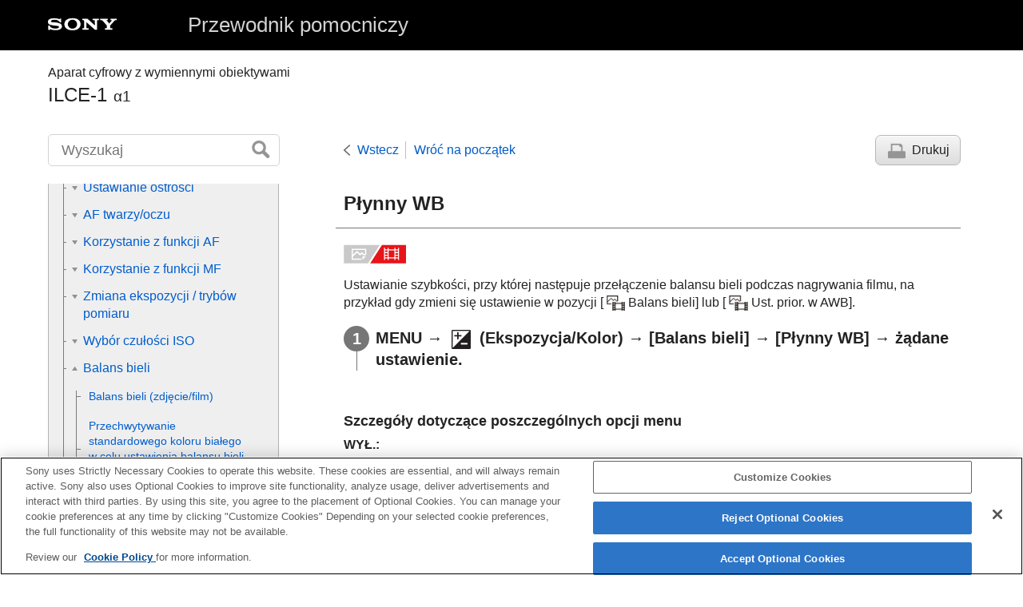

--- FILE ---
content_type: text/html
request_url: https://helpguide.sony.net/ilc/2040/v1/pl/contents/TP1000427274.html
body_size: 53318
content:
<!DOCTYPE html>
<html lang="pl" dir="ltr" data-manual-number="5-025-538-55(2)">
<head>
<!-- saved from url=(0016)http://localhost -->
<script src="https://assets.adobedtm.com/962889cb281b/3af702a3fc3d/launch-2f7ca77418cb.min.js" async></script>
<meta charset="utf-8" />
<meta http-equiv="X-UA-Compatible" content="IE=edge" />
<meta name="format-detection" content="telephone=no" />
<meta name="viewport" content="width=device-width" />
<meta name="author" content="Sony Corporation" />
<meta name="copyright" content="Copyright 2021 Sony Corporation" />
<meta name="description" content="" />
<meta name="keywords" content="Aparat cyfrowy z wymiennymi obiektywami,ILCE-1,α1" />

<title>ILCE-1 | Przewodnik pomocniczy | Płynny WB</title>
<link href="../common/css/master.css" rel="stylesheet" />
<!--[if lt IE 9]><link href="../common/css/master_ie8.css" rel="stylesheet" /><![endif]-->
<link href="../common/css/en.css" rel="stylesheet" />
<link id="print_css" href="../common/css/print.css" rel="stylesheet" media="print" />
<!--[if lt IE 9]><script src="../common/js/html5shiv-printshiv.js"></script><![endif]-->
<script src="../search/resource.json" charset="utf-8"></script>
<script src="../common/js/search_library.js" charset="utf-8"></script>
<script src="../common/js/onload.js" charset="utf-8"></script>
<script src="../common/js/run_head.js" charset="utf-8"></script>

</head>
<body data-page-type="contents">

<header role="banner">
<div class="global">
<div class="inner"><img src="../common/img/logo.png" alt="SONY" class="global-logo" /><a href="../index.html" class="global-title">Przewodnik pomocniczy</a></div>
</div><!-- /.global -->
<div class="manual-name">
<div class="inner">
<h1><span class="category-name">Aparat cyfrowy z wymiennymi obiektywami</span><span class="model-name">ILCE-1<span class="model-number">α1</span></span></h1>
</div>
</div><!-- /.manual-name -->
</header>

<div class="inner">
<div class="utility">
<ul class="utility-nav">
<li class="utility-menu"><a href="#menu"><img src="../common/img/icon_utility_menu.png" alt="menu" /></a></li>
<li class="utility-search"><a href="#header-search" id="header-search-toggle"><img src="../common/img/icon_utility_search.png" alt="Wyszukaj" /></a></li>
</ul>
<form class="form-search" id="header-search" role="search" onsubmit="return false;">
<div><input type="text" id="id_search" class="form-search-input" value="" title="Wyszukaj" onkeydown="fncSearchKeyDown(event.keyCode, this.value);" /><input type="image" id="id_search_button" class="form-search-button" alt="Wyszukaj" src="../common/img/button_search.png" /></div>
</form>
</div><!-- /.utility -->

<noscript>
<div class="noscript">
<p>Obsługa języka JavaScript jest wyłączona.</p>
<p>Włącz obsługę języka JavaScript i załaduj ponownie tę stronę.</p>
</div>
</noscript>

<ul class="page-nav">
<li class="back"><a href="javascript:history.back();">Wstecz</a></li>
<li class="top"><a href="../index.html">Wróć na początek</a></li>
<li class="print"><a href="javascript:openPrintWindow();">Drukuj</a></li>
</ul><!-- /.page-nav -->

<main role="main" id="main">
<h2 id="id_title"><span class="uicontrol">Płynny WB</span></h2>
<div id="id_content">

<div class="abstract">
<p class="img-left">
<img src="image/mov.png" alt="film" style="display:block;" />
</p>
<p>Ustawianie szybkości, przy której następuje przełączenie balansu bieli podczas nagrywania filmu, na przykład gdy zmieni się ustawienie w pozycji <span class="uicontrol">[<img src="image/cE61E.png" alt="" />Balans bieli]</span> lub <span class="uicontrol">[<img src="image/cE61E.png" alt="" />Ust. prior. w AWB]</span>.</p>
</div>
<div class="taskbody">
  <ol class="step-list">
    <li class="step"> <div class="step-desc">
<span class="uicontrol">MENU</span> → <img src="image/s_menu_exp.png" alt="" /> (<span class="uicontrol">Ekspozycja/Kolor</span>) → <span class="uicontrol">[Balans bieli]</span> → <span class="uicontrol">[Płynny WB]</span> → żądane ustawienie.</div> </li>
  </ol>
  <div class="example">
    <h4> <b>Szczegóły dotyczące poszczególnych opcji menu</b> </h4>
    <dl class="dl">
      
        <dt class="dt">
<span class="uicontrol">WYŁ.</span>:</dt>
        <dd class="dd">Balans bieli zmieni się natychmiast po zmianie ustawienia balansu bieli podczas nagrywania filmu.</dd>
      
      
        <dt class="dt">
<span class="uicontrol">1 (Duża)</span>/<span class="uicontrol">2</span>/<span class="uicontrol">3 (Mała)</span>:</dt>
        <dd class="dd">Podczas filmowania można wybrać szybkość, przy której nastąpi przełączenie balansu bieli, aby uzyskać bardziej płynne zmiany balansu bieli filmu. <br />Ustawienia szybkości w kolejności od największej do najmniejszej to: <span class="uicontrol">[1 (Duża)]</span>, <span class="uicontrol">[2]</span> i <span class="uicontrol">[3 (Mała)]</span>.</dd>
      
    </dl>
  </div>
  <div class="postreq">
    <div class="note">
<h4>Uwaga</h4>
      
      <ul>
        <li>Funkcja ta nie wpływa na szybkość, przy której balans bieli zmienia się, gdy w pozycji <span class="uicontrol">[<img src="image/cE61E.png" alt="" />Balans bieli]</span> ustawiono opcję <span class="uicontrol">[Automatyczne]</span>. </li>
        <li>Nawet w przypadku wyboru innego ustawienia niż <span class="uicontrol">[WYŁ.]</span>, następujące kroki zostaną natychmiast zastosowane w odniesieniu do filmu bez względu na ustawienie szybkości.
          <ul class="list">
            <li>Precyzyjne regulacje odcieni koloru</li>
            <li>Zmiana temperatury barwowej przy użyciu funkcji <span class="uicontrol">[</span>
<span class="uicontrol">Tmp. kol./Filtr</span>]</li>
          </ul>
        </li>
      </ul>
    </div>
  </div>
</div>

</div><!-- /#id_content -->
<div class="return-pagetop"><a href="#top">Początek strony</a></div>

<aside role="complementary" class="related-topic">
<div class="related-topic">
<h3>Powiązany temat</h3> 
<ul>
<li><a href="TP1000419987.html"><span class="uicontrol">Balans bieli</span> (zdjęcie/film)</a></li>
</ul>
</div>
</aside>

<div id="questionnaire" class="questionnaire"></div>
<div class="topic-number"></div>
</main>

<div id="sub">
<div class="scrollable">
<nav role="navigation" id="menu">
<ul class="level1">
<li><a href="TP1000427195.html"><span>Korzystanie z pozycji „Przewodnik pomocniczy”</span></a></li>
<li><button type="button"><span>Przed rozpoczęciem użytkowania</span></button>
<ul class="level2">
<li><a href="TP1000424573.html"><span>Sprawdzenie aparatu i dostarczonych elementów</span></a></li>
<li><a href="TP1000420308.html"><span>Karty pamięci, których można używać</span></a></li>
<li><button type="button"><span>Uwagi dotyczące korzystania z aparatu</span></button>
<ul class="level3">
<li><a href="TP1000423883.html"><span>Środki ostrożności</span></a></li>
<li><a href="TP1000394470.html"><span>Uwagi dotyczące akumulatora i ładowania akumulatora</span></a></li>
<li><a href="TP1000420369.html"><span>Uwagi dotyczące karty pamięci</span></a></li>
<li><a href="TP1000394425.html"><span>Czyszczenie przetwornika obrazu (<span class="uicontrol">Czyszczenie przetw.</span>)</span></a></li>
<li><a href="TP1000394485.html"><span>Uwagi dotyczące czyszczenia</span></a></li>
</ul>
</li>
</ul>
</li>
<li><button type="button"><span>Nazwy podzespołów i części / Podstawowe operacje</span></button>
<ul class="level2">
<li><button type="button"><span>Nazwy części</span></button>
<ul class="level3">
<li><a href="TP1000428299.html"><span>Widok z przodu</span></a></li>
<li><a href="TP1000428311.html"><span>Widok z tyłu</span></a></li>
<li><a href="TP1000428298.html"><span>Widok z góry</span></a></li>
<li><a href="TP1000428283.html"><span>Boki</span></a></li>
<li><a href="TP1000428272.html"><span>Spód</span></a></li>
</ul>
</li>
<li><button type="button"><span>Czynności podstawowe</span></button>
<ul class="level3">
<li><a href="TP1000427241.html"><span>Operacje dotykowe na monitorze</span></a></li>
<li><a href="TP1000420942.html"><span>Korzystanie z pokrętła sterowania</span></a></li>
<li><a href="TP1000420412.html"><span>Korzystanie z przycisku wielofunkcyjnego</span></a></li>
<li><a href="TP1000427270.html"><span>
  Używanie pokrętła trybu
  
</span></a></li>
<li><a href="TP1000428279.html"><span>Korzystanie z pokrętła trybu ogniskowej</span></a></li>
<li><a href="TP1000428280.html"><span>Korzystanie z pokrętła trybu pracy</span></a></li>
<li><a href="TP1000420361.html"><span>Korzystanie z przycisku <span class="uicontrol">MENU</span></span></a></li>
<li><a href="TP1000427242.html"><span>
  Korzystanie z przycisków C (własne)
  
</span></a></li>
<li><a href="TP1000394102.html"><span>Korzystanie z przycisku <span class="uicontrol">Fn</span> (Funkcja)</span></a></li>
<li><a href="TP1000427285.html"><span>Korzystanie z przycisku DISP (Ustawienie wyświetlania)</span></a></li>
<li><a href="TP1000394348.html"><span>Korzystanie z przycisku usuwania</span></a></li>
<li><a href="TP1000427243.html"><span>Używanie przycisku AEL</span></a></li>
<li><a href="TP1000427244.html"><span>Używanie przycisku AF-ON</span></a></li>
<li><a href="TP1000427264.html"><span>Korzystanie z pokrętła przedniego i pokrętła tylnego</span></a></li>
<li><a href="TP1000420411.html"><span>Używanie klawiatury</span></a></li>
<li><a href="TP1000428314.html"><span>Podstawowe ikony</span></a></li>
<li><a href="TP1000420416.html"><span><span class="uicontrol">Przewodnik w apar.</span></span></a></li>
</ul>
</li>
</ul>
</li>
<li><button type="button"><span>Przygotowywanie aparatu / Podstawowe operacje rejestrowania obrazów</span></button>
<ul class="level2">
<li><button type="button"><span>Ładowanie akumulatora</span></button>
<ul class="level3">
<li><a href="TP1000420343.html"><span>Ładowanie akumulatora z wykorzystaniem ładowarki</span></a></li>
<li><a href="TP1000420413.html"><span>Wkładanie/wyjmowanie akumulatora</span></a></li>
<li><a href="TP1000420937.html"><span>Ładowanie akumulatora włożonego do aparatu</span></a></li>
<li><a href="TP1000394440.html"><span>
  
  Używanie ładowarki do akumulatorów za granicą
</span></a></li>
</ul>
</li>
<li><a href="TP1000420938.html"><span>Zasilanie z gniazda elektrycznego</span></a></li>
<li><a href="TP1000420307.html"><span>Wkładanie/wyjmowanie karty pamięci</span></a></li>
<li><a href="TP1000420355.html"><span>Mocowanie/odłączanie obiektywu</span></a></li>
<li><a href="TP1000420309.html"><span>Ustawianie języka, daty i godziny</span></a></li>
<li><button type="button"><span>Podstawowe operacje rejestrowania obrazów</span></button>
<ul class="level3">
<li><a href="TP1000427239.html"><span>Czynności do wykonania przed przystąpieniem do rejestrowania</span></a></li>
<li><a href="TP1000420332.html"><span>Fotografowanie (<span class="uicontrol">Inteligentna auto</span>)</span></a></li>
<li><a href="TP1000394252.html"><span>Nagrywanie filmów</span></a></li>
</ul>
</li>
</ul>
</li>
<li><a href="TP1000428316.html"><span>Znajdowanie funkcji w MENU</span></a></li>
<li><button type="button"><span>Korzystanie z funkcji rejestrowania obrazów</span></button>
<ul class="level2">
<li><a href="TP1000427237.html"><span>Treść tego rozdziału</span></a></li>
<li><button type="button"><span>Wybór trybu fotografowania</span></button>
<ul class="level3">
<li><a href="TP1000394254.html"><span><span class="uicontrol">Inteligentna auto</span></span></a></li>
<li><a href="TP1000420346.html"><span><span class="uicontrol">Program Auto</span></span></a></li>
<li><a href="TP1000420344.html"><span><span class="uicontrol">Priorytet przysłony</span></span></a></li>
<li><a href="TP1000394091.html"><span><span class="uicontrol">Priorytet migawki</span></span></a></li>
<li><a href="TP1000420351.html"><span><span class="uicontrol">Ekspozycji ręcznej</span></span></a></li>
<li><a href="TP1000420350.html"><span>Fotografowanie w trybie Bulb</span></a></li>
<li><a href="TP1000427279.html"><span><span class="uicontrol">Typ kontroli Eksp.</span></span></a></li>
<li><a href="TP1000427278.html"><span><span class="uicontrol">U.prz.Auto/Ręcz.</span></span></a></li>
<li><a href="TP1000421589.html"><span><span class="uicontrol">Film</span>: <span class="uicontrol">Tryb ekspozycji</span></span></a></li>
<li><a href="TP1000421748.html"><span>Zwoln. i szyb. tempo: Tryb ekspozycji</span></a></li>
<li><a href="TP1000394058.html"><span><span class="uicontrol">Auto. wolna mig.</span> </span></a></li>
</ul>
</li>
<li><button type="button"><span>Ustawianie ostrości</span></button>
<ul class="level3">
<li><a href="TP1000420348.html"><span>Wybór metody ustawiania ostrości (<span class="uicontrol">Tryb ostrości</span>)</span></a></li>
<li><a href="TP1000420511.html"><span>Wybieranie obszaru ostrości (<span class="uicontrol">Obszar ostrości</span>)</span></a></li>
<li><a href="TP1000423889.html"><span>Śledzenie obiektu (funkcja śledzenia)</span></a></li>
</ul>
</li>
<li><button type="button"><span>AF twarzy/oczu</span></button>
<ul class="level3">
<li><a href="TP1000427282.html"><span>Ustawianie ostrości na oczach człowieka</span></a></li>
<li><a href="TP1000427280.html"><span><span class="uicontrol">Pr. tw./oczu w AF</span> (zdjęcie/film)</span></a></li>
<li><a href="TP1000427271.html"><span><span class="uicontrol">Wyk.tw./oczu ob.</span> (zdjęcie/film)</span></a></li>
<li><a href="TP1000428282.html"><span><span class="uicontrol">Przeł.ust.wykr.ob.</span> (zdjęcie/film)</span></a></li>
<li><a href="TP1000427276.html"><span><span class="uicontrol">Wybierz p/l oko</span> (zdjęcie/film)</span></a></li>
<li><a href="TP1000427277.html"><span><span class="uicontrol">Wyś.ram.tw./oczu</span> (zdjęcie/film)</span></a></li>
<li><a href="TP1000394257.html"><span><span class="uicontrol">Rejestracja twarzy</span></span></a></li>
<li><a href="TP1000424463.html"><span><span class="uicontrol">Prio. zarej. twarzy</span> (zdjęcie/film)</span></a></li>
</ul>
</li>
<li><button type="button"><span>Korzystanie z funkcji AF</span></button>
<ul class="level3">
<li><a href="TP1000420418.html"><span>Standard. obsz. ostr.</span></a></li>
<li><a href="TP1000421754.html"><span>Dopasowanie ustawień obszaru ostrości do orientacji aparatu (w poziomie/w pionie) (Prz.pi./po.obs.AF)</span></a></li>
<li><a href="TP1000421755.html"><span>Rejestracja bieżącego obszaru ostrości (Rej. obszaru AF)</span></a></li>
<li><a href="TP1000421756.html"><span>Usuwanie zarejestrowanego obszaru AF (Usuń zar. obsz. AF)</span></a></li>
<li><a href="TP1000425206.html"><span><span class="uicontrol">Limit obsz. ostr.</span> (zdjęcie/film)</span></a></li>
<li><a href="TP1000423892.html"><span> <span class="uicontrol">Cyrk. punktu ostr.</span> (zdjęcie/film)</span></a></li>
<li><a href="TP1000427272.html"><span><span class="uicontrol">Wiel.ruch.ram.AF</span> (zdjęcie/film)</span></a></li>
<li><a href="TP1000424560.html"><span><span class="uicontrol">Kolor ramki ostr.</span> (zdjęcie/film)</span></a></li>
<li><a href="TP1000420397.html"><span><span class="uicontrol">Auto. czysz. obsz. AF</span></span></a></li>
<li><a href="TP1000428284.html"><span><span class="uicontrol">Wyś.ob.podcz.śledz.</span></span></a></li>
<li><a href="TP1000420956.html"><span><span class="uicontrol">Wyśw. obsz. AF-C</span></span></a></li>
<li><a href="TP1000394533.html"><span>Obszar wykryw. fazy</span></a></li>
<li><a href="TP1000420316.html"><span><span class="uicontrol">Czułość śledz. AF</span></span></a></li>
<li><a href="TP1000420945.html"><span><span class="uicontrol">Szyb. przejścia AF</span></span></a></li>
<li><a href="TP1000420324.html"><span><span class="uicontrol">Czuł. AF przes.ob.</span> </span></a></li>
<li><a href="TP1000394503.html"><span>Przełącznik AF/MF</span></a></li>
<li><a href="TP1000394530.html"><span><span class="uicontrol">AF ze spustem</span></span></a></li>
<li><a href="TP1000394526.html"><span><span class="uicontrol">AF włączony</span></span></a></li>
<li><a href="TP1000416756.html"><span><span class="uicontrol">Blokada fokusa</span></span></a></li>
<li><a href="TP1000420930.html"><span><span class="uicontrol">Wstępny AF</span> </span></a></li>
<li><a href="TP1000420500.html"><span><span class="uicontrol">Ust. prioryt. w AF-S</span></span></a></li>
<li><a href="TP1000420502.html"><span><span class="uicontrol">Ust. prioryt. w AF-C</span></span></a></li>
<li><a href="TP1000420951.html"><span><span class="uicontrol">AF z powiększen.</span></span></a></li>
<li><a href="TP1000420513.html"><span><span class="uicontrol">Wspomaganie AF</span></span></a></li>
<li><a href="TP1000423890.html"><span><span class="uicontrol">Napęd przy. w tr. AF</span></span></a></li>
</ul>
</li>
<li><button type="button"><span>Korzystanie z funkcji MF</span></button>
<ul class="level3">
<li><a href="TP1000394334.html"><span><span class="uicontrol">Ostrość ręczna</span></span></a></li>
<li><a href="TP1000394337.html"><span>Bezpośrednia ręczna regulacja ostrości (<span class="uicontrol">Ostrość DMF</span>)</span></a></li>
<li><a href="TP1000420931.html"><span><span class="uicontrol">Auto. pow. w MF</span> </span></a></li>
<li><a href="TP1000394532.html"><span><span class="uicontrol">Powiększenie</span></span></a></li>
<li><a href="TP1000394508.html"><span><span class="uicontrol">Czas pow.ust.ostr.</span> (zdjęcie/film)</span></a></li>
<li><a href="TP1000420334.html"><span><span class="uicontrol">Pocz. powiększ.</span> (zdjęcie)</span></a></li>
<li><a href="TP1000423888.html"><span><span class="uicontrol">Pocz. pow. ognis.</span> (film)</span></a></li>
<li><a href="TP1000424424.html"><span>Wyświetl. zarysu</span></a></li>
</ul>
</li>
<li><button type="button"><span>Zmiana ekspozycji / trybów pomiaru</span></button>
<ul class="level3">
<li><a href="TP1000420501.html"><span><span class="uicontrol">Kompens.eksp.</span> (zdjęcie/film)</span></a></li>
<li><a href="TP1000427273.html"><span>Wyświetlanie histogramu</span></a></li>
<li><a href="TP1000421749.html"><span><span class="uicontrol">Resetuj komp. EV</span> (zdjęcie/film)</span></a></li>
<li><a href="TP1000394146.html"><span><span class="uicontrol">Krok ekspozycji</span> (zdjęcie/film)</span></a></li>
<li><a href="TP1000420314.html"><span><span class="uicontrol">Ust. stand. eksp.</span> (zdjęcie/film)</span></a></li>
<li><a href="TP1000394145.html"><span><span class="uicontrol">Pokrętło kompen. Ev</span> </span></a></li>
<li><a href="TP1000419712.html"><span><span class="uicontrol">Optym. D-Range</span> (zdjęcie/film)</span></a></li>
<li><a href="TP1000394076.html"><span><span class="uicontrol">Tryb pomiaru</span> (zdjęcie/film)</span></a></li>
<li><a href="TP1000424458.html"><span><span class="uicontrol">Pr.tw.w pom.wiel.</span> (zdjęcie/film)</span></a></li>
<li><a href="TP1000420317.html"><span><span class="uicontrol">Punkt pom. punkt.</span> (zdjęcie/film)</span></a></li>
<li><a href="TP1000394074.html"><span><span class="uicontrol">Blokada AE</span></span></a></li>
<li><a href="TP1000394080.html"><span><span class="uicontrol">AEL z nac. spustu</span></span></a></li>
<li><a href="TP1000424461.html"><span><span class="uicontrol">Wyświetl. zebry</span></span></a></li>
</ul>
</li>
<li><button type="button"><span>Wybór czułości ISO</span></button>
<ul class="level3">
<li><a href="TP1000419710.html"><span><span class="uicontrol">ISO</span> (zdjęcie/film)</span></a></li>
<li><a href="TP1000423886.html"><span><span class="uicontrol">Limit zakresu ISO</span> (zdjęcie/film)</span></a></li>
<li><a href="TP1000419711.html"><span><span class="uicontrol">Min.s.mig.ISO AUTO</span></span></a></li>
</ul>
</li>
<li><button type="button"><span>Balans bieli</span></button>
<ul class="level3">
<li><a href="TP1000419987.html"><span><span class="uicontrol">Balans bieli</span> (zdjęcie/film)</span></a></li>
<li><a href="TP1000419720.html"><span>Przechwytywanie standardowego koloru białego w celu ustawienia balansu bieli (niestandardowy balans bieli)</span></a></li>
<li><a href="TP1000420306.html"><span> <span class="uicontrol">Ust. prior. w AWB</span> (zdjęcie/film)</span></a></li>
<li><a href="TP1000423887.html"><span><span class="uicontrol">Bl. AWB prz. mig.</span></span></a></li>
<li><a href="TP1000427274.html"><span><span class="uicontrol">Płynny WB</span></span></a></li>
</ul>
</li>
<li><button type="button"><span>Dodawanie efektów do obrazów</span></button>
<ul class="level3">
<li><a href="TP1000420391.html"><span> <span class="uicontrol"> Twórczy wygląd </span> (zdjęcie/film)</span></a></li>
<li><a href="TP1000420311.html"><span>Profil zdjęcia (zdjęcie/film)</span></a></li>
</ul>
</li>
<li><button type="button"><span>Rejestrowanie w trybach pracy (zdjęcia seryjne / samowyzwalacz)</span></button>
<ul class="level3">
<li><a href="TP1000420505.html"><span><span class="uicontrol"> Tryb pracy</span></span></a></li>
<li><a href="TP1000420504.html"><span> <span class="uicontrol">Zdjęcia seryjne</span> </span></a></li>
<li><a href="TP1000428295.html"><span><span class="uicontrol">Szybk. zdjęć ser.</span></span></a></li>
<li><a href="TP1000394067.html"><span>
  
  <span class="uicontrol">Typ samowyzw.</span>: <span class="uicontrol">Samow.(Pojed.)</span>
</span></a></li>
<li><a href="TP1000394066.html"><span>
  
  <span class="uicontrol">Typ samowyzw.</span>: <span class="uicontrol">Samowyz. (ser.)</span>
</span></a></li>
<li><a href="TP1000394065.html"><span>
  
  <span class="uicontrol">Ustaw. bracketingu</span>: <span class="uicontrol">Bracket seryjny</span>
</span></a></li>
<li><a href="TP1000420498.html"><span>
  
  <span class="uicontrol">Ustaw. bracketingu</span>: <span class="uicontrol">Bracket pojedyn.</span>
</span></a></li>
<li><a href="TP1000419717.html"><span>Wskaźnik podczas robienia zdjęć z bracketingiem</span></a></li>
<li><a href="TP1000419714.html"><span>
  
  <span class="uicontrol">Ustaw. bracketingu</span>: <span class="uicontrol">Brack.bal.bieli</span>
</span></a></li>
<li><a href="TP1000394071.html"><span>
  
  <span class="uicontrol">Ustaw. bracketingu</span>: <span class="uicontrol">Bracket DRO</span>
</span></a></li>
<li><a href="TP1000428296.html"><span><span class="uicontrol">Ustaw. bracketingu</span>: <span class="uicontrol">Samowy. przy brack.</span></span></a></li>
<li><a href="TP1000428285.html"><span><span class="uicontrol">Ustaw. bracketingu</span>: <span class="uicontrol">Kolejn.bracket</span></span></a></li>
</ul>
</li>
<li><a href="TP1000425204.html"><span><span class="uicontrol">F. fotogr. z inter.</span></span></a></li>
<li><a href="TP1000424466.html"><span>Robienie zdjęć w wyższej rozdzielczości (<span class="uicontrol">Zdj. wiel. z prz. piks.</span>)</span></a></li>
<li><button type="button"><span>Ustawianie jakości obrazu i formatu nagrywania</span></button>
<ul class="level3">
<li><a href="TP1000427275.html"><span><span class="uicontrol">Przeł. JPEG/HEIF</span></span></a></li>
<li><a href="TP1000428286.html"><span><span class="uicontrol">Ust. jakości obrazu</span>: <span class="uicontrol">Format pliku</span> (zdjęcie)</span></a></li>
<li><a href="TP1000428287.html"><span> <span class="uicontrol"> Ust. jakości obrazu</span>: <span class="uicontrol">Typ pliku RAW</span></span></a></li>
<li><a href="TP1000428288.html"><span><span class="uicontrol">Ust. jakości obrazu</span>: <span class="uicontrol">Jakość JPEG</span>/<span class="uicontrol">Jakość HEIF</span></span></a></li>
<li><a href="TP1000428289.html"><span><span class="uicontrol">Ust. jakości obrazu</span>: <span class="uicontrol">Roz. obrazu JPEG</span>/<span class="uicontrol">Roz. obrazu HEIF</span></span></a></li>
<li><a href="TP1000420508.html"><span><span class="uicontrol">Format obrazu</span></span></a></li>
<li><a href="TP1000427269.html"><span><span class="uicontrol">Zdjęcia HLG</span></span></a></li>
<li><a href="TP1000394294.html"><span><span class="uicontrol">Przestrzeń barw</span></span></a></li>
<li><a href="TP1000420389.html"><span><span class="uicontrol">Format pliku (film)</span></span></a></li>
<li><a href="TP1000420390.html"><span> <span class="uicontrol">Ustawienia filmu</span> (film)</span></a></li>
<li><a href="TP1000420312.html"><span>Ust. zwol. i szyb.</span></a></li>
<li><a href="TP1000422714.html"><span><span class="uicontrol">Ustawienia proxy</span></span></a></li>
<li><a href="TP1000394268.html"><span>Rejestrowanie w formacie APS-C S35 (Super 35mm) (zdjęcie/film)</span></a></li>
<li><a href="TP1000424421.html"><span>Kąt widzenia</span></a></li>
</ul>
</li>
<li><button type="button"><span>Korzystanie z funkcji dotykowych</span></button>
<ul class="level3">
<li><a href="TP1000420952.html"><span><span class="uicontrol">Obsługa dotykowa</span> </span></a></li>
<li><a href="TP1000427268.html"><span><span class="uicontrol">Czułość dotyku</span></span></a></li>
<li><a href="TP1000424459.html"><span><span class="uicontrol">Panel dot./Płyt. dot.</span></span></a></li>
<li><a href="TP1000422712.html"><span><span class="uicontrol">Ustaw. płytki dotyk.</span></span></a></li>
<li><a href="TP1000427697.html"><span><span class="uicontrol">Fun. dot. podczas fot.</span></span></a></li>
<li><a href="TP1000420954.html"><span>Ustawianie ostrości przy użyciu obsługi dotykowej (<span class="uicontrol">Ostr. dotykiem</span>)</span></a></li>
<li><a href="TP1000423891.html"><span>Uruchamianie śledzenia za pomocą operacji dotykowych (<span class="uicontrol">Śl.ur. przez dot.</span>)</span></a></li>
</ul>
</li>
<li><button type="button"><span>Ustawienia migawki</span></button>
<ul class="level3">
<li><a href="TP1000420990.html"><span><span class="uicontrol">Ust. trybu cichego</span> (zdjęcie/film)</span></a></li>
<li><a href="TP1000421590.html"><span><span class="uicontrol">Typ migawki</span></span></a></li>
<li><a href="TP1000421591.html"><span>Korzystanie z migawki elektronicznej</span></a></li>
<li><a href="TP1000421592.html"><span><span class="uicontrol">Wyśw. startu zdj.</span> (zdjęcie)</span></a></li>
<li><a href="TP1000421587.html"><span><span class="uicontrol">Wyśw. czasu zdj.</span> (zdjęcie)</span></a></li>
<li><a href="TP1000394240.html"><span><span class="uicontrol">Wyzw.bez obiek.</span> (zdjęcie/film)</span></a></li>
<li><a href="TP1000420381.html"><span>Wyzwal. bez karty</span></a></li>
<li><a href="TP1000428290.html"><span><span class="uicontrol">Ustaw. Anti-flicker</span></span></a></li>
<li><a href="TP1000428291.html"><span>Różnice między funkcjami <span class="uicontrol">[Fot. z Anti-flicker.]</span> i <span class="uicontrol">[Zmienna migaw.]</span></span></a></li>
</ul>
</li>
<li><button type="button"><span>Korzystanie z zoomu</span></button>
<ul class="level3">
<li><a href="TP1000420349.html"><span>Funkcje zoomu dostępne w tym urządzeniu</span></a></li>
<li><a href="TP1000420415.html"><span>
  Wyraźny zoom obrazu/Zoom cyfrowy (Zoom)
  
</span></a></li>
<li><a href="TP1000394429.html"><span><span class="uicontrol">Zakres Zoom</span> (zdjęcie/film)</span></a></li>
<li><a href="TP1000406663.html"><span>Szybk. Zoomu (zdjęcie/film)</span></a></li>
<li><a href="TP1000427236.html"><span><span class="uicontrol">Szybk. Zoom</span>(Pilot zdalnego sterowania) (zdjęcie/film)</span></a></li>
<li><a href="TP1000420426.html"><span>Skala zoomu</span></a></li>
<li><a href="TP1000420946.html"><span><span class="uicontrol">Obróć pierśc. zoomu</span></span></a></li>
</ul>
</li>
<li><button type="button"><span>Korzystanie z lampy błyskowej</span></button>
<ul class="level3">
<li><a href="TP1000420516.html"><span>
  
  Korzystanie z lampy błyskowej (sprzedawana oddzielnie)
</span></a></li>
<li><a href="TP1000420427.html"><span><span class="uicontrol">Tryb błysku</span> </span></a></li>
<li><a href="TP1000420517.html"><span><span class="uicontrol">Korekcja błysku</span> </span></a></li>
<li><a href="TP1000394078.html"><span><span class="uicontrol">Nast.komp.eksp.</span> </span></a></li>
<li><a href="TP1000420341.html"><span><span class="uicontrol">Bezprz. lampa błysk.</span></span></a></li>
<li><a href="TP1000428293.html"><span><span class="uicontrol">Pr.szyb.syn.l.błys.</span></span></a></li>
<li><a href="TP1000394262.html"><span><span class="uicontrol">Red.czerw.oczu</span> </span></a></li>
<li><a href="TP1000420407.html"><span>Blokada FEL</span></a></li>
<li><a href="TP1000427235.html"><span><span class="uicontrol">Ust. zew. l. błyskow.</span></span></a></li>
<li><a href="TP1000420358.html"><span>Korzystanie z lampy błyskowej z gniazdem synchronizacji błysku</span></a></li>
<li><a href="TP1000420362.html"><span>Tryb kontrolki wideo</span></a></li>
</ul>
</li>
<li><button type="button"><span>Redukowanie rozmycia</span></button>
<ul class="level3">
<li><a href="TP1000394175.html"><span>SteadyShot (zdjęcie)</span></a></li>
<li><a href="TP1000397690.html"><span>SteadyShot (film)</span></a></li>
<li><a href="TP1000420402.html"><span><span class="uicontrol">Reg. SteadyShot</span> (zdjęcie/film)</span></a></li>
<li><a href="TP1000427234.html"><span>Ogniskowa SteadyShot (zdjęcie/film)</span></a></li>
</ul>
</li>
<li><a href="TP1000424476.html"><span><span class="uicontrol">Komp. obiektywu</span> (zdjęcie/film)</span></a></li>
<li><button type="button"><span>Redukcja szumów</span></button>
<ul class="level3">
<li><a href="TP1000424614.html"><span><span class="uicontrol">Red.sz.dł.naśw.</span></span></a></li>
<li><a href="TP1000420378.html"><span>Red.sz.wys.ISO</span></a></li>
</ul>
</li>
<li><button type="button"><span>Ustawianie elementów wyświetlanych na monitorze podczas rejestrowania obrazów</span></button>
<ul class="level3">
<li><a href="TP1000394292.html"><span><span class="uicontrol">Auto podgląd</span> (zdjęcie)</span></a></li>
<li><a href="TP1000421746.html"><span><span class="uicontrol">Wyśw.poz.l.zdjęć</span> (zdjęcie)</span></a></li>
<li><a href="TP1000420379.html"><span><span class="uicontrol">Wyśw. linii siatki</span> (zdjęcie/film)</span></a></li>
<li><a href="TP1000427201.html"><span><span class="uicontrol">Typ linii siatki</span> (zdjęcie/film)</span></a></li>
<li><a href="TP1000394245.html"><span><span class="uicontrol">Us.wyś.pod. na żywo</span></span></a></li>
<li><a href="TP1000394288.html"><span><span class="uicontrol">Podgląd przysłony</span></span></a></li>
<li><a href="TP1000394286.html"><span><span class="uicontrol">Podgląd zdjęcia</span></span></a></li>
<li><a href="TP1000420380.html"><span><span class="uicontrol">Jasne monitorow.</span></span></a></li>
<li><a href="TP1000427203.html"><span><span class="uicontrol">Mo.wyr.pod.NAG</span></span></a></li>
<li><a href="TP1000420388.html"><span><span class="uicontrol">Wyświetl. znaku</span></span></a></li>
<li><a href="TP1000420424.html"><span><span class="uicontrol">Asysta wyś. Gamma</span></span></a></li>
<li><a href="TP1000427199.html"><span><span class="uicontrol">Typ as. wyś. Gamma</span></span></a></li>
</ul>
</li>
<li><button type="button"><span>Nagrywanie dźwięku filmu</span></button>
<ul class="level3">
<li><a href="TP1000394116.html"><span><span class="uicontrol">Nagrywanie dźwięku</span></span></a></li>
<li><a href="TP1000394122.html"><span><span class="uicontrol">Poz. nagryw. audio</span></span></a></li>
<li><a href="TP1000394120.html"><span><span class="uicontrol">Czas przesył. audio</span> </span></a></li>
<li><a href="TP1000394057.html"><span><span class="uicontrol">Reduk. szumu wiatru</span> </span></a></li>
<li><a href="TP1000427200.html"><span><span class="uicontrol">Ust.dźw.stopki</span></span></a></li>
<li><a href="TP1000420051.html"><span><span class="uicontrol">Wyśw. poz. dźw.</span></span></a></li>
</ul>
</li>
<li><button type="button"><span>Ustawienia TC/UB</span></button>
<ul class="level3">
<li><a href="TP1000420320.html"><span><span class="uicontrol">TC/UB</span></span></a></li>
<li><a href="TP1000420396.html"><span><span class="uicontrol">Ust. wyświet. TC/UB</span> </span></a></li>
</ul>
</li>
</ul>
</li>
<li><button type="button"><span>Dostosowywanie aparatu</span></button>
<ul class="level2">
<li><a href="TP1000427197.html"><span>Treść tego rozdziału</span></a></li>
<li><a href="TP1000424617.html"><span>Funkcje dostosowywania aparatu</span></a></li>
<li><a href="TP1000424470.html"><span>Przypisywanie często używanych funkcji do przycisków (<span class="uicontrol">Ust. Prz. Własne</span>)</span></a></li>
<li><a href="TP1000423882.html"><span>Chwilowa zmiana funkcji pokrętła (<span class="uicontrol">Ust. mojego pok.</span>)</span></a></li>
<li><button type="button"><span>Rejestracja i przywołanie ustawień aparatu</span></button>
<ul class="level3">
<li><a href="TP1000394101.html"><span><span class="uicontrol">Pam. ust. fotograf.</span></span></a></li>
<li><a href="TP1000394453.html"><span><span class="uicontrol">Przyw. ust. fotogr.</span></span></a></li>
<li><a href="TP1000424469.html"><span>Wybierz nośnik</span></a></li>
<li><a href="TP1000421586.html"><span>Przypisywanie ustawień fotografowania do przycisku ustawień własnych (<span class="uicontrol">Zarejest. wł. ust. fot.</span>)</span></a></li>
</ul>
</li>
<li><button type="button"><span>Rejestracja często używanych funkcji w menu funkcji</span></button>
<ul class="level3">
<li><a href="TP1000427198.html"><span>Ustawienia menu Fn</span></a></li>
</ul>
</li>
<li><button type="button"><span>Rejestracja często używanych funkcji w Moim menu</span></button>
<ul class="level3">
<li><a href="TP1000421660.html"><span>Dodaj pozycję</span></a></li>
<li><a href="TP1000421678.html"><span>Sortuje pozycję</span></a></li>
<li><a href="TP1000421785.html"><span>Usuń pozycję</span></a></li>
<li><a href="TP1000421765.html"><span>Usuń stronę</span></a></li>
<li><a href="TP1000421761.html"><span>Usuń wszystko</span></a></li>
<li><a href="TP1000424562.html"><span>Wyśw. z Moje menu</span></a></li>
</ul>
</li>
<li><button type="button"><span>Oddzielna zmiana ustawień dla zdjęć i filmów</span></button>
<ul class="level3">
<li><a href="TP1000427266.html"><span><span class="uicontrol">Róż. zest. dla zd./fil.</span></span></a></li>
</ul>
</li>
<li><button type="button"><span>Indywidualizowanie funkcji pierścienia/pokrętła</span></button>
<ul class="level3">
<li><a href="TP1000394105.html"><span>
  
  <span class="uicontrol">Przypis. Av/Tv w M</span>
</span></a></li>
<li><a href="TP1000424467.html"><span><span class="uicontrol">Obróć Av/Tv</span></span></a></li>
<li><a href="TP1000423880.html"><span><span class="uicontrol">Pierś. funkc.(obiekt.)</span></span></a></li>
<li><a href="TP1000421677.html"><span>Blokada elem. steruj.</span></a></li>
</ul>
</li>
<li><button type="button"><span>Nagrywanie filmów naciśnięciem przycisku migawki</span></button>
<ul class="level3">
<li><a href="TP1000421588.html"><span>REC przyc. mig. (film)</span></a></li>
</ul>
</li>
<li><button type="button"><span>Ustawienia monitora/wizjera</span></button>
<ul class="level3">
<li><a href="TP1000394241.html"><span><span class="uicontrol">Wyb. wizjer/monitor</span></span></a></li>
<li><a href="TP1000420409.html"><span>
  <span class="uicontrol">Ust.DISP (wyś.ekr.)</span> (<span class="uicontrol">Monitor</span>/<span class="uicontrol">Wizjer</span>)
  
</span></a></li>
</ul>
</li>
</ul>
</li>
<li><button type="button"><span>Przeglądanie</span></button>
<ul class="level2">
<li><a href="TP1000427267.html"><span>Treść tego rozdziału</span></a></li>
<li><button type="button"><span>Przeglądanie zdjęć</span></button>
<ul class="level3">
<li><a href="TP1000420352.html"><span>Wybór karty pamięci do odtwarzania (<span class="uicontrol">Wyb. nośnik odtw.</span>)</span></a></li>
<li><a href="TP1000394276.html"><span>Wyświetlanie zdjęć</span></a></li>
<li><a href="TP1000420382.html"><span>Powiększanie wyświetlanego obrazu (<span class="uicontrol">Powiększ</span>)</span></a></li>
<li><a href="TP1000420335.html"><span><span class="uicontrol">Pow. pocz. pow.</span></span></a></li>
<li><a href="TP1000420342.html"><span><span class="uicontrol">Pozyc. pocz. pow.</span> </span></a></li>
<li><a href="TP1000394338.html"><span>Automatyczne obracanie zarejestrowanych obrazów (<span class="uicontrol">Obrót ekranu</span>)</span></a></li>
<li><a href="TP1000420383.html"><span>Odtwarzanie filmów</span></a></li>
<li><a href="TP1000394544.html"><span><span class="uicontrol">Nastaw. głośności</span> </span></a></li>
<li><a href="TP1000427265.html"><span><span class="uicontrol">Mon. dźwięku 4ch</span> (film)</span></a></li>
<li><a href="TP1000394340.html"><span>Odtwarzanie obrazów w trybie pokazu slajdów (<span class="uicontrol">Pokaz zdjęć</span>)</span></a></li>
<li><a href="TP1000423884.html"><span><span class="uicontrol">Cią. odtw. dla int.</span></span></a></li>
<li><a href="TP1000423885.html"><span><span class="uicontrol">Pręd.odtw. dla int.</span></span></a></li>
</ul>
</li>
<li><button type="button"><span>Zmiana sposobu wyświetlania obrazów</span></button>
<ul class="level3">
<li><a href="TP1000394280.html"><span>Odtwarzanie obrazów na ekranie indeksu obrazów (<span class="uicontrol">Indeks obrazów</span>)</span></a></li>
<li><a href="TP1000394335.html"><span>Przełączanie pomiędzy zdjęciami a filmami (<span class="uicontrol">Tryb oglądania</span>)</span></a></li>
<li><a href="TP1000422990.html"><span><span class="uicontrol">Wyświet. jako grupę</span> </span></a></li>
<li><a href="TP1000427288.html"><span><span class="uicontrol">Wyśw. ramki ostr.</span> (odtwarzanie)</span></a></li>
</ul>
</li>
<li><button type="button"><span>Ustawianie sposobu przeskakiwania między obrazami</span></button>
<ul class="level3">
<li><a href="TP1000424460.html"><span><span class="uicontrol">Wybierz pokrętło</span></span></a></li>
<li><a href="TP1000427289.html"><span><span class="uicontrol">Met. prz. między obr.</span></span></a></li>
</ul>
</li>
<li><a href="TP1000394344.html"><span>Ochrona zarejestrowanych zdjęć (<span class="uicontrol">Chroń</span>)</span></a></li>
<li><button type="button"><span>Dodawanie informacji do obrazów</span></button>
<ul class="level3">
<li><a href="TP1000424472.html"><span><span class="uicontrol">Klasyfikacja</span></span></a></li>
<li><a href="TP1000424474.html"><span><span class="uicontrol">Ust. klas.(Prz. Włas.)</span></span></a></li>
<li><a href="TP1000426231.html"><span>Dołączanie plików audio do obrazów (<span class="uicontrol">Notatka głosowa</span>)</span></a></li>
<li><a href="TP1000426204.html"><span><span class="uicontrol">Gł. odt. notatki głos.</span></span></a></li>
<li><a href="TP1000394342.html"><span>Obracanie obrazu (<span class="uicontrol">Obróć</span>)</span></a></li>
</ul>
</li>
<li><a href="TP1000427994.html"><span>Przytnij</span></a></li>
<li><button type="button"><span>Wyodrębnianie zdjęć z filmu</span></button>
<ul class="level3">
<li><a href="TP1000420339.html"><span><span class="uicontrol">Przechwyć zdjęcie</span></span></a></li>
<li><a href="TP1000427290.html"><span><span class="uicontrol">Przeł. JPEG/HEIF</span> (<span class="uicontrol">Przechwyć zdjęcie</span>)</span></a></li>
</ul>
</li>
<li><a href="TP1000420359.html"><span>Kopiowanie obrazów z jednej karty pamięci na inną (<span class="uicontrol">Kopiuj</span>)</span></a></li>
<li><button type="button"><span>Usuwanie zdjęć</span></button>
<ul class="level3">
<li><a href="TP1000394347.html"><span>Usuwanie kilku wybranych obrazów (Kasuj)</span></a></li>
<li><a href="TP1000428381.html"><span><span class="uicontrol">Kasuj nac. dwukr.</span></span></a></li>
<li><a href="TP1000394486.html"><span><span class="uicontrol">Potw.kasowania</span></span></a></li>
</ul>
</li>
<li><button type="button"><span>Oglądanie zdjęć na telewizorze</span></button>
<ul class="level3">
<li><a href="TP1000420385.html"><span>Oglądanie obrazów na telewizorze za pośrednictwem kabla HDMI</span></a></li>
</ul>
</li>
</ul>
</li>
<li><button type="button"><span>Zmiana ustawień aparatu</span></button>
<ul class="level2">
<li><button type="button"><span>Ustawienia karty pamięci</span></button>
<ul class="level3">
<li><a href="TP1000394135.html"><span><span class="uicontrol">Formatuj</span></span></a></li>
<li><a href="TP1000427993.html"><span><span class="uicontrol">Ust. nośnika nagr.</span> (zdjęcie/film): <span class="uicontrol">Nośnik nagrania</span> (zdjęcie)</span></a></li>
<li><a href="TP1000427936.html"><span><span class="uicontrol">Ust. nośnika nagr.</span> (zdjęcie/film): <span class="uicontrol">Nośnik nagrania</span> (film)</span></a></li>
<li><a href="TP1000424478.html"><span><span class="uicontrol">Ust. nośnika nagr.</span> (zdjęcie/film): <span class="uicontrol">Auto. przeł. nośnika</span></span></a></li>
<li><a href="TP1000394131.html"><span><span class="uicontrol">Wybierz kat. NAGR.</span></span></a></li>
<li><a href="TP1000394133.html"><span><span class="uicontrol">Nowy katalog</span></span></a></li>
<li><a href="TP1000394471.html"><span><span class="uicontrol">Odz.bazę dan.obr.</span> (zdjęcie/film)</span></a></li>
<li><a href="TP1000394462.html"><span><span class="uicontrol">Wyś. miej. na kar.</span> (zdjęcie/film) </span></a></li>
</ul>
</li>
<li><button type="button"><span>Ustawienia pliku</span></button>
<ul class="level3">
<li><a href="TP1000424564.html"><span><span class="uicontrol">Ustaw. pliku/kat.</span></span></a></li>
<li><a href="TP1000424566.html"><span><span class="uicontrol">Ustawienia pliku</span></span></a></li>
<li><a href="TP1000423881.html"><span>Informacje IPTC</span></a></li>
<li><a href="TP1000420375.html"><span><span class="uicontrol">Info. o pr. autorskich</span> </span></a></li>
<li><a href="TP1000423878.html"><span><span class="uicontrol">Zapisz nr seryjny</span></span></a></li>
</ul>
</li>
<li><button type="button"><span>Ustawienia sieciowe</span></button>
<ul class="level3">
<li><a href="TP1000427688.html"><span><span class="uicontrol">Poł. ze smartfonem</span></span></a></li>
<li><a href="TP1000427689.html"><span><span class="uicontrol">Połączenie</span> (informacje o połączeniu ze smartfonem)</span></a></li>
<li><a href="TP1000427690.html"><span><span class="uicontrol">Zawsze podłącz.</span> (smartfon)</span></a></li>
<li><a href="TP1000424663.html"><span><span class="uicontrol">Zd.st.prz. Bluetooth</span></span></a></li>
<li><a href="TP1000394112.html"><span><span class="uicontrol">WPS przycisk</span> </span></a></li>
<li><a href="TP1000394077.html"><span><span class="uicontrol">Ust. punktu dostępu</span> </span></a></li>
<li><a href="TP1000424612.html"><span><span class="uicontrol">Pasmo częst. Wi-Fi</span> (modele obsługujące pasmo 5 GHz)</span></a></li>
<li><a href="TP1000424610.html"><span><span class="uicontrol">Wyśw. info. o Wi-Fi</span></span></a></li>
<li><a href="TP1000394157.html"><span><span class="uicontrol">Reset SSID/hasła</span> </span></a></li>
<li><a href="TP1000420400.html"><span>Ustawienia Bluetooth</span></a></li>
<li><a href="TP1000421758.html"><span><span class="uicontrol">Przew. sieć LAN</span>
</span></a></li>
<li><a href="TP1000394075.html"><span><span class="uicontrol">Tryb samolotowy</span></span></a></li>
<li><a href="TP1000394159.html"><span><span class="uicontrol">Edytuj nazwę urządz.</span> </span></a></li>
<li><a href="TP1000421759.html"><span>Importowanie certyfikatu głównego do aparatu (Importuj cert. gł.)</span></a></li>
<li><a href="TP1000424636.html"><span><span class="uicontrol">Zabezpiecz.(IPsec)</span> </span></a></li>
<li><a href="TP1000420303.html"><span><span class="uicontrol">Reset ustawień sieci</span></span></a></li>
<li><a href="TP1000421763.html"><span><span class="uicontrol">Fun. przesyłania FTP</span></span></a></li>
</ul>
</li>
<li><button type="button"><span>Ustawienia wizjera/monitora</span></button>
<ul class="level3">
<li><a href="TP1000420384.html"><span><span class="uicontrol">Jasność monitora</span></span></a></li>
<li><a href="TP1000420366.html"><span><span class="uicontrol">Jasność wizjera</span></span></a></li>
<li><a href="TP1000420333.html"><span><span class="uicontrol">Temp. barw. wizjera</span> </span></a></li>
<li><a href="TP1000427291.html"><span><span class="uicontrol">Powiększ. w wizjerze</span></span></a></li>
<li><a href="TP1000420947.html"><span>L. kl. na sek. wizj. (zdjęcie)</span></a></li>
<li><a href="TP1000427691.html"><span><span class="uicontrol">Auto. WYŁ. monit.</span> (zdjęcie)</span></a></li>
</ul>
</li>
<li><button type="button"><span>Ustawienia zasilania</span></button>
<ul class="level3">
<li><a href="TP1000420368.html"><span><span class="uicontrol">Czas rozp. osz. ener.</span></span></a></li>
<li><a href="TP1000421762.html"><span><span class="uicontrol">Temp. auto. wyłącz.</span></span></a></li>
<li><a href="TP1000394489.html"><span><span class="uicontrol">Jakość wyświetlania</span></span></a></li>
</ul>
</li>
<li><button type="button"><span>Ustawienia USB</span></button>
<ul class="level3">
<li><a href="TP1000394450.html"><span><span class="uicontrol">Połączenie USB</span></span></a></li>
<li><a href="TP1000394514.html"><span><span class="uicontrol">Ustawienia USB LUN</span></span></a></li>
<li><a href="TP1000420943.html"><span>Zasilanie USB</span></a></li>
</ul>
</li>
<li><button type="button"><span>Ustawienia wyjść zewnętrznych</span></button>
<ul class="level3">
<li><a href="TP1000394445.html"><span><span class="uicontrol">Rozdzielcz. HDMI</span></span></a></li>
<li><a href="TP1000427292.html"><span><span class="uicontrol">Ust. wyjścia HDMI</span> (film)</span></a></li>
<li><a href="TP1000394436.html"><span><span class="uicontrol">Wyśw. info. HDMI</span> </span></a></li>
<li><a href="TP1000394447.html"><span><span class="uicontrol">STER.PRZEZ HDMI</span> </span></a></li>
</ul>
</li>
<li><button type="button"><span>Ustawienia ogólne</span></button>
<ul class="level3">
<li><a href="TP1000394061.html"><span>Język </span></a></li>
<li><a href="TP1000394441.html"><span><span class="uicontrol">Ust. reg./daty/czasu</span></span></a></li>
<li><a href="TP1000394060.html"><span><span class="uicontrol">Selektor NTSC/PAL</span></span></a></li>
<li><a href="TP1000420304.html"><span><span class="uicontrol">Sygnały audio</span></span></a></li>
<li><a href="TP1000420340.html"><span><span class="uicontrol">Zdalne sterow. IR</span></span></a></li>
<li><a href="TP1000427694.html"><span><span class="uicontrol">Funkcja usuw. kurzu</span></span></a></li>
<li><a href="TP1000427293.html"><span><span class="uicontrol">Auto. map. pikseli</span></span></a></li>
<li><a href="TP1000427294.html"><span><span class="uicontrol">Mapowanie pikseli</span></span></a></li>
<li><a href="TP1000394465.html"><span><span class="uicontrol">Wersja</span> </span></a></li>
<li><a href="TP1000424568.html"><span><span class="uicontrol">Zapisz/załaduj ust.</span></span></a></li>
<li><a href="TP1000394459.html"><span><span class="uicontrol">Reset ustawień</span> </span></a></li>
</ul>
</li>
</ul>
</li>
<li><button type="button"><span>Funkcje dostępne w smartfonie</span></button>
<ul class="level2">
<li><a href="TP1000420374.html"><span>Funkcje dostępne ze smartfonem (aplikacja Imaging Edge Mobile)</span></a></li>
<li><button type="button"><span>Łączenie urządzenia ze smartfonem</span></button>
<ul class="level3">
<li><a href="TP1000420354.html"><span>Podłączanie aparatu do smartfona przy użyciu kodu QR Code</span></a></li>
<li><a href="TP1000420373.html"><span>Podłączanie aparatu do smartfona za pomocą identyfikatora SSID i hasła</span></a></li>
<li><a href="TP1000420422.html"><span>Nawiązywanie połączenia jednym dotknięciem za pomocąfunkcji NFC</span></a></li>
</ul>
</li>
<li><button type="button"><span>Używanie smartfona jako pilota zdalnego sterowania</span></button>
<ul class="level3">
<li><a href="TP1000427295.html"><span>Używanie smartfona jako pilota zdalnego sterowania</span></a></li>
<li><a href="TP1000427695.html"><span><span class="uicontrol">Ust. zdal. fotograf.</span> (smartfon)</span></a></li>
</ul>
</li>
<li><button type="button"><span>Przesyłanie obrazów do smartfonu</span></button>
<ul class="level3">
<li><a href="TP1000427696.html"><span><span class="uicontrol">Wyb.na urz.f.i wyś.</span> (przesyłanie do smartfona)</span></a></li>
</ul>
</li>
<li><button type="button"><span>Podłączanie przy wyłączonym aparacie.</span></button>
<ul class="level3">
<li><a href="TP1000424667.html"><span><span class="uicontrol">Łącz.podcz.WYŁ.zas.</span></span></a></li>
</ul>
</li>
<li><button type="button"><span>Odczytywanie informacji o lokalizacji ze smartfona</span></button>
<ul class="level3">
<li><a href="TP1000420506.html"><span><span class="uicontrol">Inform. o położ.</span></span></a></li>
</ul>
</li>
</ul>
</li>
<li><button type="button"><span>Korzystanie z komputera</span></button>
<ul class="level2">
<li><a href="TP1000420404.html"><span>Zalecana konfiguracja komputera</span></a></li>
<li><button type="button"><span>Łączenie/rozłączanie aparatu i komputera</span></button>
<ul class="level3">
<li><a href="TP1000394167.html"><span>Podłączanie aparatu do komputera</span></a></li>
<li><a href="TP1000394474.html"><span>Odłączanie aparatu od komputera</span></a></li>
</ul>
</li>
<li><button type="button"><span>Zarządzanie obrazami i ich edytowanie na komputerze</span></button>
<ul class="level3">
<li><a href="TP1000427287.html"><span> Wprowadzenie do oprogramowania komputerowego (Imaging Edge Desktop/Catalyst)</span></a></li>
<li><a href="TP1000420395.html"><span>Importowanie obrazów do komputera</span></a></li>
</ul>
</li>
<li><a href="TP1000424638.html"><span>Obsługa aparatu z poziomu komputera (<span class="uicontrol">Fun. Zdal. sterow. PC</span>)</span></a></li>
<li><a href="TP1000425070.html"><span>Zdalne rejestrowanie za pośrednictwem przewodowej sieci LAN (Remote Camera Tool)</span></a></li>
</ul>
</li>
<li><button type="button"><span>Dodatek</span></button>
<ul class="level2">
<li><a href="TP1000427296.html"><span>Akcesoria audio zgodne ze stopką multiinterfejsową </span></a></li>
<li><a href="TP1000420322.html"><span>Pionowy uchwyt</span></a></li>
<li><button type="button"><span>Adapter obiektywu</span></button>
<ul class="level3">
<li><a href="TP1000394444.html"><span>Adapter obiektywu</span></a></li>
<li><a href="TP1000394446.html"><span>Adapter obiektywu LA-EA3/LA-EA5</span></a></li>
<li><a href="TP1000401259.html"><span>Adapter obiektywu LA-EA4</span></a></li>
</ul>
</li>
<li><a href="TP1000424665.html"><span>Adapter dla wielu akumulatorów</span></a></li>
<li><a href="TP1000420423.html"><span>Czas pracy akumulatora i liczba możliwych do zarejestrowania zdjęć</span></a></li>
<li><a href="TP1000420365.html"><span>Liczba możliwych do zarejestrowania zdjęć</span></a></li>
<li><a href="TP1000420392.html"><span>Dostępne czasy nagrywania filmów</span></a></li>
<li><a href="TP1000428318.html"><span>Lista ikon na monitorze</span></a></li>
<li><a href="TP1000428320.html"><span>Lista domyślnych wartości ustawień</span></a></li>
<li><a href="TP1000428322.html"><span>Specyfikacje</span></a></li>
<li><a href="TP1000420376.html"><span>Znaki handlowe</span></a></li>
<li><a href="TP1000394498.html"><span>Licencja</span></a></li>
</ul>
</li>
<li><button type="button"><span>W razie problemów</span></button>
<ul class="level2">
<li><a href="TP1000394491.html"><span>Rozwiązywanie problemów</span></a></li>
<li><a href="TP1000394056.html"><span>Komunikaty ostrzegawcze</span></a></li>
</ul>
</li>
</ul>
<div class="nav_link_helpguide" style="display:none;">
<p></p>
<p style="word-break : break-all;"><a href=""></a></p></div>
<div style="margin : 50px 10px 30px 0px;">
<p> W przypadku wersji oprogramowania systemowego aparatu Ver.2.00 lub nowszej należy sięgnąć do Przewodnika pomocniczego dostępnego pod następującym adresem URL.</p>
<p style="word-break : break-all;"><a href="https://helpguide.sony.net/ilc/2420/v1/pl/index.html">https://helpguide.sony.net/ilc/2420/v1/pl/index.html</a></p>
</div></nav>


<footer role="contentinfo">
<div class="manual-number" dir="ltr">5-025-538-55(2)</div>
<div class="manual-copyright" dir="ltr">Copyright 2021 Sony Corporation</div>
</footer>
</div>
</div><!-- /.sub -->
<div class="return-pagetop-s"><a href="#top"><img src="../common/img/arrow_return_pagetop_s.png" alt="Początek strony" /></a></div>
</div><!-- /.inner -->
<script src="../common/js/jquery.min.js" type="text/javascript" charset="utf-8"></script>
<script src="../common/js/run_foot.js" type="text/javascript" charset="utf-8"></script>
</body>
</html>
